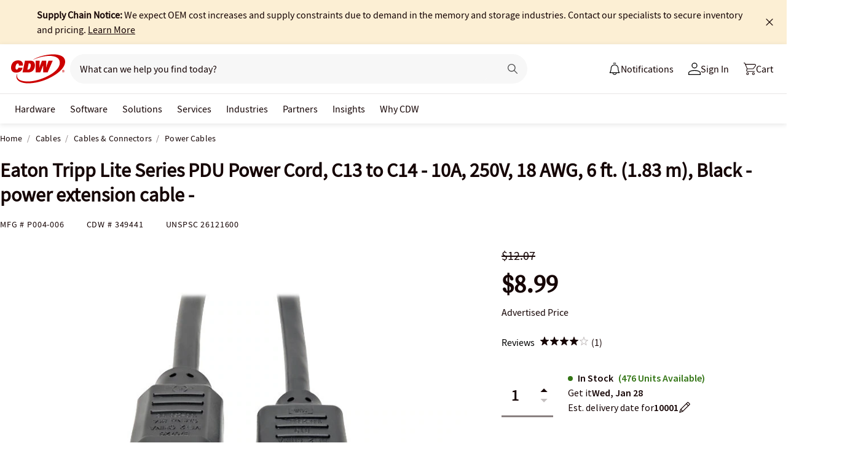

--- FILE ---
content_type: text/javascript;charset=UTF-8
request_url: https://webobjects2.cdw.com/is/image/CDW/349441_IS?req=set,json&handler=cbImageGallery1769310923275&callback=cbImageGallery1769310923275&_=1769310920696
body_size: -91
content:
/*jsonp*/cbImageGallery1769310923275({"set":{"pv":"1.0","type":"img_set","n":"CDW/349441_IS","item":[{"i":{"n":"CDW/349441"},"s":{"n":"CDW/349441"},"dx":"1200","dy":"900","iv":"g61Rx0"},{"i":{"n":"CDW/349441a"},"s":{"n":"CDW/349441a"},"dx":"2400","dy":"1800","iv":"qHoQl2"},{"i":{"n":"CDW/349441b"},"s":{"n":"CDW/349441b"},"dx":"1024","dy":"768","iv":"YnhPb2"},{"i":{"n":"CDW/349441c"},"s":{"n":"CDW/349441c"},"dx":"1024","dy":"768","iv":"MFoPX2"},{"i":{"n":"CDW/349441d"},"s":{"n":"CDW/349441d"},"dx":"1024","dy":"768","iv":"CtzPp3"}]}},"");

--- FILE ---
content_type: application/x-javascript;charset=utf-8
request_url: https://smetrics.cdw.com/id?d_visid_ver=5.2.0&d_fieldgroup=A&mcorgid=6B61EE6A54FA17010A4C98A7%40AdobeOrg&mid=20962731278605891745223868486949878261&ts=1769310923212
body_size: -115
content:
{"mid":"20962731278605891745223868486949878261"}

--- FILE ---
content_type: image/svg+xml
request_url: https://www.cdw.com/assets/1.0/dist/images/header/a/l2/Arrow-right-black-11.svg
body_size: -1760
content:
<svg width="13" height="13" fill="none" xmlns="http://www.w3.org/2000/svg"><path d="M6.49 11.663 12 6.371v-.08L6.49 1 5.123 2.566l2.972 2.616H1v2.3h7.095l-2.972 2.615 1.367 1.566z" fill="#150404" stroke="#fff" stroke-width=".5"/></svg>

--- FILE ---
content_type: text/javascript; charset=UTF-8
request_url: https://cdw.needle.com/pload?v=10126B&cid=1769310925713&cids=2&ts=1769310925734&pcount=24&pdata=title%3DEaton%2520Tripp%2520Lite%2520Series%2520PDU%2520Power%2520Cord%252C%2520C13%2520to%2520C14%2520-%252010A%252C%2520250V%252C%252018%2520AWG%252C%25206%2520ft.%2520(1.83%2520m)%252C%2520Black%2520-%2520power%2520extension%2520cable%2520-%2520-%2520P004-006%2520-%2520Power%2520Cables%2520-%2520CDW.com%26url%3Dhttps%253A%252F%252Fwww.cdw.com%252Fproduct%252Ftripp-lite-computer-power-extension-cord-adapter-10a-18awg-c14-to-c13-6ft%252F349441%253Fpfm%253Dsrh%26wn%3D925734%26ls%3D1%26ExternalNetwork%3Dtrue%26productId%3D349441%26categoryId%3DCables%257CCables%2520%2526%2520Connectors%257CPower%2520Cables%26productPrice%3D8.99%26inviteContext%3DCables%26setBrand%3DEaton%26PersistentId%3D%26CustomerSeq%3D%26EAccountUserEmailAddressSeq%3D%26ContactSeq%3D%26CustomerType%3D%26EAccountUserSeq%3D%26RecentOrderFlag%3D%26MSEnrolled%3D%26BrandDescription%3D%26MembershipPrintingSolution%3D%26MembershipShippingQualifier%3D%26MarketingEntitySegmentLevel3Description%3D%26MarketingEntitySegmentLevel2Description%3D%26lz%3DNA
body_size: 99
content:
Needle.setCookie('needleopt','Saant0-bots',3600);Needle.np="N190d1769310925713000110081d2a4acd81d2a4acd00000000000000000000000000000000";Needle.setCookie("needlepin",Needle.np,15552000);